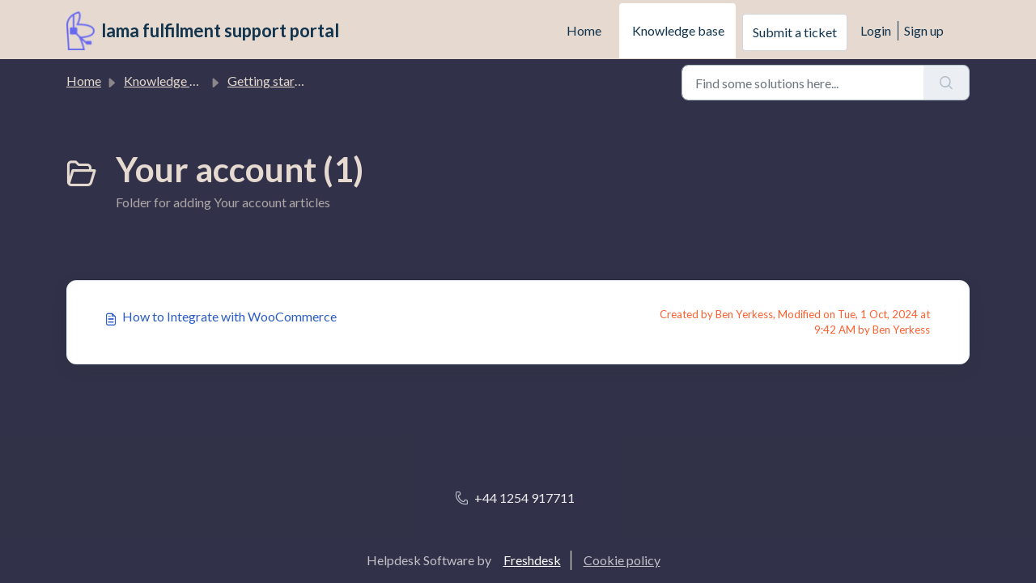

--- FILE ---
content_type: text/html; charset=utf-8
request_url: https://support.lamafulfilment.com/support/solutions/folders/77000154158
body_size: 5587
content:
<!DOCTYPE html>
<html lang="en" data-date-format="non_us" dir="ltr">

<head>

  <meta name="csrf-param" content="authenticity_token" />
<meta name="csrf-token" content="aXsTCa+2iHTeAxibtS0pMOBbFdKvFjHv46EgLWj8ORBu9qeUokII3dYsd/QccgbPJ7v7/Fk1Tu73h6caOi8YmA==" />

  <link rel='shortcut icon' href='https://s3.eu-central-1.amazonaws.com/euc-cdn.freshdesk.com/data/helpdesk/attachments/production/77087915869/fav_icon/7WRGFPiVQe0-YDUgwLpgmsBa2ybu6ixFTA.png' />

  <!-- Title for the page -->
<title> Your account : lama fulfilment support portal </title>

<META NAME='ROBOTS' CONTENT='NOINDEX, NOFOLLOW'>

<!-- Meta information -->

      <meta charset="utf-8" />
      <meta http-equiv="X-UA-Compatible" content="IE=edge,chrome=1" />
      <meta name="description" content= "Folder for adding Your account articles" />
      <meta name="author" content= "" />
       <meta property="og:title" content="Your account" />  <meta property="og:url" content="https://support.lamafulfilment.com/support/solutions/folders/77000154158" />  <meta property="og:image" content="https://s3.eu-central-1.amazonaws.com/euc-cdn.freshdesk.com/data/helpdesk/attachments/production/77089030782/logo/M7-B1vp-B3WY4D9pPDIMoOQ1SF41_qaM8g.png?X-Amz-Algorithm=AWS4-HMAC-SHA256&amp;amp;X-Amz-Credential=AKIAS6FNSMY2XLZULJPI%2F20260120%2Feu-central-1%2Fs3%2Faws4_request&amp;amp;X-Amz-Date=20260120T132017Z&amp;amp;X-Amz-Expires=604800&amp;amp;X-Amz-SignedHeaders=host&amp;amp;X-Amz-Signature=b7f509ce87f03866dd1506df24050ebf04a1f6899d7c36350cd37028194d9319" />  <meta property="og:site_name" content="lama fulfilment support portal" />  <meta property="og:type" content="article" />  <meta name="twitter:title" content="Your account" />  <meta name="twitter:url" content="https://support.lamafulfilment.com/support/solutions/folders/77000154158" />  <meta name="twitter:image" content="https://s3.eu-central-1.amazonaws.com/euc-cdn.freshdesk.com/data/helpdesk/attachments/production/77089030782/logo/M7-B1vp-B3WY4D9pPDIMoOQ1SF41_qaM8g.png?X-Amz-Algorithm=AWS4-HMAC-SHA256&amp;amp;X-Amz-Credential=AKIAS6FNSMY2XLZULJPI%2F20260120%2Feu-central-1%2Fs3%2Faws4_request&amp;amp;X-Amz-Date=20260120T132017Z&amp;amp;X-Amz-Expires=604800&amp;amp;X-Amz-SignedHeaders=host&amp;amp;X-Amz-Signature=b7f509ce87f03866dd1506df24050ebf04a1f6899d7c36350cd37028194d9319" />  <meta name="twitter:card" content="summary" />  <link rel="canonical" href="https://support.lamafulfilment.com/support/solutions/folders/77000154158" /> 

<!-- Responsive setting -->
<link rel="apple-touch-icon" href="https://s3.eu-central-1.amazonaws.com/euc-cdn.freshdesk.com/data/helpdesk/attachments/production/77087915869/fav_icon/7WRGFPiVQe0-YDUgwLpgmsBa2ybu6ixFTA.png" />
        <link rel="apple-touch-icon" sizes="72x72" href="https://s3.eu-central-1.amazonaws.com/euc-cdn.freshdesk.com/data/helpdesk/attachments/production/77087915869/fav_icon/7WRGFPiVQe0-YDUgwLpgmsBa2ybu6ixFTA.png" />
        <link rel="apple-touch-icon" sizes="114x114" href="https://s3.eu-central-1.amazonaws.com/euc-cdn.freshdesk.com/data/helpdesk/attachments/production/77087915869/fav_icon/7WRGFPiVQe0-YDUgwLpgmsBa2ybu6ixFTA.png" />
        <link rel="apple-touch-icon" sizes="144x144" href="https://s3.eu-central-1.amazonaws.com/euc-cdn.freshdesk.com/data/helpdesk/attachments/production/77087915869/fav_icon/7WRGFPiVQe0-YDUgwLpgmsBa2ybu6ixFTA.png" />
        <meta name="viewport" content="width=device-width, initial-scale=1.0, maximum-scale=5.0, user-scalable=yes" /> 

  <link rel="icon" href="https://s3.eu-central-1.amazonaws.com/euc-cdn.freshdesk.com/data/helpdesk/attachments/production/77087915869/fav_icon/7WRGFPiVQe0-YDUgwLpgmsBa2ybu6ixFTA.png" />

  <link rel="stylesheet" href="/assets/cdn/portal/styles/theme.css?FD003" nonce="qpIotBmSLaR3WNzG+qBwYg=="/>

  <style type="text/css" nonce="qpIotBmSLaR3WNzG+qBwYg=="> /* theme */ .portal--light {
              --fw-body-bg: #313249;
              --fw-header-bg: #e5d9d0;
              --fw-header-text-color: #12344D;
              --fw-helpcenter-bg: #313249;
              --fw-helpcenter-text-color: #e5d9d0;
              --fw-footer-bg: #313249;
              --fw-footer-text-color: #FFFFFF;
              --fw-tab-active-color: #FFFFFF;
              --fw-tab-active-text-color: #12344D;
              --fw-tab-hover-color: #e5d9d0;
              --fw-tab-hover-text-color: #12344D;
              --fw-btn-background: #FFFFFF;
              --fw-btn-text-color: #12344D;
              --fw-btn-primary-background: #12344D;
              --fw-btn-primary-text-color: #FFFFFF;
              --fw-baseFont: Lato;
              --fw-textColor: #ff5f2e;
              --fw-headingsFont: Lato;
              --fw-linkColor: #2C5CC5;
              --fw-linkColorHover: #021519;
              --fw-inputFocusRingColor: #e5d9d0;
              --fw-formInputFocusColor: #e5d9d0;
              --fw-card-bg: #e5d9d0;
              --fw-card-fg: #6768f1;
              --fw-card-border-color: #EBEFF3;
              --fw-nonResponsive: #313249;
              --bs-body-font-family: Lato;
    } </style>

  <link href='https://fonts.googleapis.com/css?family=Lato:regular,italic,700,900,900italic' rel='stylesheet' type='text/css' nonce='qpIotBmSLaR3WNzG+qBwYg=='>

  <script type="text/javascript" nonce="qpIotBmSLaR3WNzG+qBwYg==">
    window.cspNonce = "qpIotBmSLaR3WNzG+qBwYg==";
  </script>

  <script src="/assets/cdn/portal/scripts/nonce.js" nonce="qpIotBmSLaR3WNzG+qBwYg=="></script>

  <script src="/assets/cdn/portal/vendor.js" nonce="qpIotBmSLaR3WNzG+qBwYg=="></script>

  <script src="/assets/cdn/portal/scripts/head.js" nonce="qpIotBmSLaR3WNzG+qBwYg=="></script>

  <script type="text/javascript" nonce="qpIotBmSLaR3WNzG+qBwYg==">
      window.store = {};
window.store = {
  assetPath: "/assets/cdn/portal/",
  defaultLocale: "en",
  currentLocale: "en",
  currentPageName: "article_list",
  portal: {"id":77000032978,"name":"lama fulfilment support portal","product_id":77000002839},
  portalAccess: {"hasSolutions":true,"hasForums":false,"hasTickets":false,"accessCount":1},
  account: {"id":1457498,"name":"Lama Fulfilment","time_zone":"London","companies":[]},
  vault_service: {"url":"https://vault-service-eu.freshworks.com/data","max_try":2,"product_name":"fd"},
  blockedExtensions: "",
  allowedExtensions: "",
  search: {"all":"/support/search","solutions":"/support/search/solutions","topics":"/support/search/topics","tickets":"/support/search/tickets"},
  portalLaunchParty: {
    enableStrictSearch: false,
    ticketFragmentsEnabled: false,
    homepageNavAccessibilityEnabled: false,
    channelIdentifierFieldsEnabled: false,
  },



    freshchat: {"token":"2ce9054b-6ec8-4a80-86d6-fc03852251cd","visitor_widget_host_url":"https://wchat.eu.freshchat.com","csp_nonce":"qpIotBmSLaR3WNzG+qBwYg=="},


    marketplace: {"token":"eyJ0eXAiOiJKV1QiLCJhbGciOiJIUzI1NiJ9.[base64].nI_qh-9AKf_m62pfI35xvEyz1KmU7idLhTbRGInDEYM","data_pipe_key":"634cd594466a52fa53c54b5b34779134","region":"euc","org_domain":"virtuallogistics.freshworks.com"},

  pod: "eu-central-1",
  region: "EU",
};
  </script>


</head>

<body class="portal portal--light  ">
  
  <header class="container-fluid px-0 fw-nav-wrapper fixed-top">
  <section class="bg-light container-fluid">
    <div class="container">
      <a  id="" href="#fw-main-content" class="visually-hidden visually-hidden-focusable p-8 my-12 btn btn-outline-primary"

>Skip to main content</a>
    </div>
  </section>

  
    <section class="container">
      <nav class="navbar navbar-expand-xl navbar-light px-0 py-8 pt-xl-4 pb-xl-0">
        

    <a class="navbar-brand d-flex align-items-center" href="http://www.lamafulfilment.com">
      <img data-src="https://s3.eu-central-1.amazonaws.com/euc-cdn.freshdesk.com/data/helpdesk/attachments/production/77089030782/logo/M7-B1vp-B3WY4D9pPDIMoOQ1SF41_qaM8g.png" loading="lazy" alt="Freshworks Logo" class="lazyload d-inline-block align-top me-4 fw-brand-logo" />
      <div class="fs-22 semi-bold fw-brand-name ms-4" title="lama fulfilment support portal">lama fulfilment support portal</div>
   </a>


        <button class="navbar-toggler collapsed" type="button" data-bs-toggle="collapse" data-bs-target="#navbarContent" aria-controls="navbarContent" aria-expanded="false" aria-label="Toggle navigation" id="navbarContentToggler">
  <span class="icon-bar"></span>
  <span class="icon-bar"></span>
  <span class="icon-bar"></span>
</button>

        <div class="collapse navbar-collapse" id="navbarContent">
          <ul class="navbar-nav ms-auto mt-64 mt-xl-0">
            
              <li class="nav-item ">
                <a href="/support/home" class="nav-link">
                  <span class="d-md-none icon-home"></span> Home
                </a>
              </li>
            
              <li class="nav-item active">
                <a href="/support/solutions" class="nav-link">
                  <span class="d-md-none icon-solutions"></span> Knowledge base
                </a>
              </li>
            
            <li class="nav-item no-hover">
             <a  id="" href="/support/tickets/new" class="btn fw-secondary-button"

>Submit a ticket</a>
            </li>
          </ul>
          <ul class="navbar-nav flex-row align-items-center ps-8 fw-nav-dropdown-wrapper">
            

    <li class="nav-item no-hover fw-login">
      <a  id="" href="/support/login" class="nav-link pe-8"

>Login</a>
    </li>
    
      <li class="nav-item no-hover fw-signup">
        <a  id="" href="/support/signup" class="nav-link fw-border-start ps-8"

>Sign up</a>
      </li>
    


            <li class="nav-item dropdown no-hover ms-auto">
             
            </li>
          </ul>
        </div>
      </nav>
    </section>
    <div class="nav-overlay d-none"></div>
  
</header>



<main class="fw-main-wrapper" id="fw-main-content">
    <section class="fw-sticky fw-searchbar-wrapper">
    <div class="container">
      <div class="row align-items-center py-8">
       <div class="col-md-6">
         <nav aria-label="breadcrumb">
    <ol class="breadcrumb">
        
          
            
              <li class="breadcrumb-item"><a href="/support/home">Home</a></li>
            
          
            
              <li class="breadcrumb-item"><a href="/support/solutions">Knowledge base</a></li>
            
          
            
              <li class="breadcrumb-item"><a href="/support/solutions/77000104339">Getting started with us</a></li>
            
          
            
              <li class="breadcrumb-item breadcrumb-active-item d-lg-none" aria-current="page">Your account</li>
            
          
        
    </ol>
</nav>

        </div>
        <div class="col-md-4 ms-auto">
          
<form action="/support/search/solutions" id="fw-search-form" data-current-tab="solutions">
  <div class="form-group fw-search  my-0">
    <div class="input-group">
      <input type="text" class="form-control" id="searchInput" name="term" value="" placeholder="Find some solutions here..." autocomplete="off" aria-label="Find some solutions here...">
      <button class="btn px-20 input-group-text" id="btnSearch" type="submit" aria-label="Search"><span class="icon-search"></span></button>
    </div>

    <div class="visually-hidden">
      <span id="srSearchUpdateMessage" aria-live="polite"></span>
    </div>

    <div class="fw-autocomplete-wrapper box-shadow bg-light br-8 p-16 d-none">
      <div class="fw-autocomplete-header " role="tablist">
        <button class="fw-search-tab " data-tab="all" role="tab" aria-selected="false">
          All
        </button>
        
          <button class="fw-search-tab fw-active-search-tab" data-tab="solutions" role="tab" aria-selected="true">
            Articles
          </button>
        
        
        
      </div>

      <div class="fw-loading my-80 d-none"></div>

      <div class="fw-autocomplete-focus">

        <div class="fw-recent-search">
          <div class="fw-recent-title d-none row align-items-center">
            <div class="col-8 fs-20 semi-bold"><span class="icon-recent me-8"></span>Recent Searches</div>
            <div class="col-4 px-0 text-end"><button class="btn btn-link fw-clear-all">Clear all</button></div>
          </div>
          <p class="ps-32 fw-no-recent-searches mb-16 d-none">No recent searches</p>
          <ul class="fw-no-bullet fw-recent-searches mb-16 d-none"></ul>
        </div>

        <div class="fw-popular-articles-search">
          <p class="fs-20 semi-bold fw-popular-title d-none"><span class="icon-article me-8"></span> Popular Articles</p>
          <ul class="fw-no-bullet fw-popular-topics d-none"></ul>
        </div>

        <div class="fw-solutions-search-results fw-results d-none">
          <hr class="mt-24" />
          <div class="fw-solutions-search-results-title row align-items-center">
            <div class="col-8 fs-20 semi-bold"><span class="icon-article me-8"></span>Articles</div>
            <div class="col-4 px-0 text-end"><a class="btn btn-link fw-view-all fw-solutions-view-all" href="/support/search/solutions">View all</a></div>
          </div>
          <ul class="fw-no-bullet fw-search-results fw-solutions-search-results-container"></ul>
        </div>

        <div class="fw-topics-search-results fw-results d-none">
          <hr class="mt-24" />
          <div class="fw-topics-search-results-title row align-items-center">
            <div class="col-8 fs-20 semi-bold"><span class="icon-topic me-8"></span>Topics</div>
            <div class="col-4 px-0 text-end"><a class="btn btn-link fw-view-all fw-topics-view-all" href="/support/search/topics">View all</a></div>
          </div>
          <ul class="fw-no-bullet fw-search-results fw-topics-search-results-container"></ul>
        </div>

        <div class="fw-tickets-search-results fw-results d-none">
          <hr class="mt-24" />
          <div class="fw-tickets-search-results-title row align-items-center">
            <div class="col-8 fs-20 semi-bold"><span class="icon-ticket me-8"></span>Tickets</div>
            <div class="col-4 px-0 text-end"><a class="btn btn-link fw-view-all fw-tickets-view-all" href="/support/search/tickets">View all</a></div>
          </div>
          <ul class="fw-no-bullet fw-search-results fw-tickets-search-results-container"></ul>
        </div>
      </div>

      <div class="fw-autocomplete-noresults d-none text-center py-40">
        <img src="/assets/cdn/portal/images/no-results.png" class="img-fluid fw-no-results-img" alt="no results" />
        <p class="mt-24 text-secondary">Sorry! nothing found for <br /> <span id="input_term"></span></p>
      </div>
    </div>
  </div>
</form>

        </div>
      </div>
    </div>
  </section>
  <section class="container-fluid px-0 fw-page-title-wrapper">
    <div class="container">
      <div class="py-24 py-lg-60 mx-0 fw-search-meta-info g-0">
        
          <div class="fw-icon-holder pe-8">
            <span class="icon-folder"></span>
          </div>
        
        <div class="text-start">
          <h1 class="fw-page-title">Your account (1)</h1>
          <p>Folder for adding Your account articles</p>
        </div>
      </div>
    </div>
  </section>

  <section class="container-fluid px-0 py-24">
    <div class="container">
       <div class="alert alert-with-close notice hide" id="noticeajax"></div> 
        
          <section class="row fw-category-wrapper box-shadow br-12 mx-0 g-0 bg-light">
            <ul class="fw-no-bullet fw-articles fw-section-content">
              
                <li>
                  <a href="/support/solutions/articles/77000573194-how-to-integrate-with-woocommerce" class="row mx-0 g-0">
                    <div class="col-md-8 d-flex">
                      <div class="pe-8 pt-4"><span class="icon-article"></span></div>
                      <div class="line-clamp-2">How to Integrate with WooCommerce</div>
                    </div>
                    <div class="col-md-4 fw-modified fw-meta-info small">
                      

  Created by Ben Yerkess, Modified on Tue, 1 Oct, 2024 at  9:42 AM by Ben Yerkess



                    </div>
                  </a>
                </li>
              
            </ul>
          </section>
          <section class="fw-pagination-wrapper">
  
</section>
        
    </div>
  </section>

</main>


 <footer class="container-fluid px-0">
   <section class="fw-contact-info">
     <p class="fw-contacts">
       <a  id="" href="tel:+44 1254 917711" class=""

><span class='icon-phone'></span><span dir='ltr'>+44 1254 917711</span></a>
     </p>
   </section>
   <section class="fw-credit">
     <nav class="fw-laws">
        <span class="copyright-text">Helpdesk Software by</span>
<a  id="" href="https://www.freshworks.com/freshdesk/?utm_source=portal&utm_medium=reflink&utm_campaign=portal_reflink" class="fw-branding"

    target = "_blank"

>Freshdesk</a>
        <a  id="" href="" class="cookie-link"

    data-bs-toggle = "modal"

    data-bs-target = "#portal-cookie-info"

>Cookie policy</a>

<div class="modal fade" id="portal-cookie-info" tabindex="-1" role="dialog" aria-labelledby="portal-cookie-info" aria-hidden="true">
  <div class="modal-dialog" role="document">
    <div class="modal-content">
      <div class="modal-header">
          <h3 class="cookie-header">Why we love Cookies</h3>
          <button
  type="button"
  class="btn btn-close "
  
  
    data-bs-dismiss = "modal"
  
    aria-label = "Close"
  
  >
  
</button>
      </div>
      <div class="modal-body">
        <p>We use cookies to try and give you a better experience in Freshdesk. </p>
        <p>You can learn more about what kind of cookies we use, why, and how from our <a class='privacy-link' href='https://www.freshworks.com/privacy/' target='_blank'>Privacy policy</a>. If you hate cookies, or are just on a diet, you can disable them altogether too. Just note that the Freshdesk service is pretty big on some cookies (we love the choco-chip ones), and some portions of Freshdesk may not work properly if you disable cookies. </p>
        <p>We’ll also assume you agree to the way we use cookies and are ok with it as described in our <a class='privacy-link' href='https://www.freshworks.com/privacy/' target='_blank'>Privacy policy</a>, unless you choose to disable them altogether through your browser. </p>
      </div>
    </div>
  </div>
</div>
        
        
     </nav>
   </section>
 </footer>


  

  <div class="modal-backdrop fade d-none" id="overlay"></div>

  <script src="/assets/cdn/portal/scripts/bottom.js" nonce="qpIotBmSLaR3WNzG+qBwYg=="></script>

  <script src="/assets/cdn/portal/scripts/locales/en.js" nonce="qpIotBmSLaR3WNzG+qBwYg=="></script>


    <script src="/assets/cdn/portal/scripts/marketplace.js" nonce="qpIotBmSLaR3WNzG+qBwYg==" async></script>


  <script src="/assets/cdn/portal/scripts/integrations.js"  nonce="qpIotBmSLaR3WNzG+qBwYg==" async></script>
  





</body>

</html>

--- FILE ---
content_type: application/javascript
request_url: https://support.lamafulfilment.com/assets/cdn/portal/scripts/nonce.js
body_size: -2153
content:
(window.webpackJsonp=window.webpackJsonp||[]).push([[99],{209:function(e,a,t){t.nc=window.cspNonce}},[[209,0]]]);